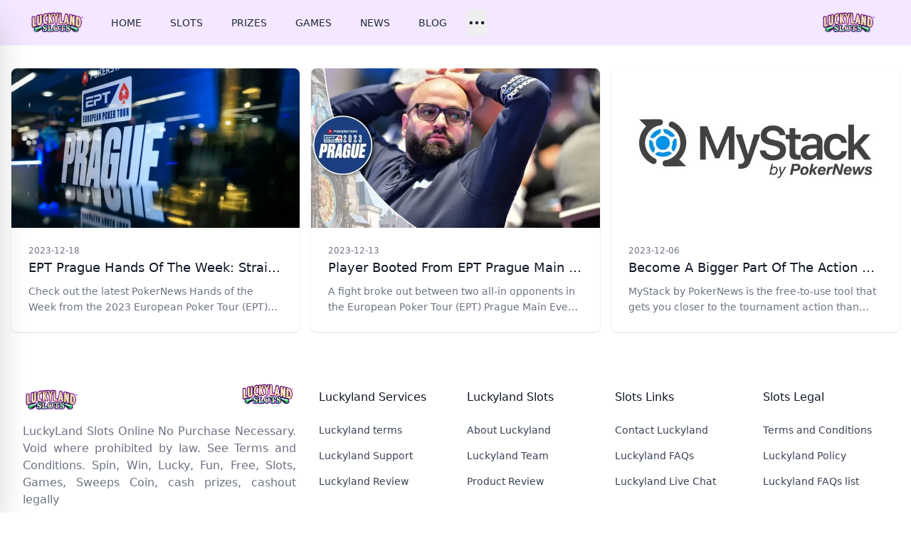

--- FILE ---
content_type: text/html; charset=utf-8
request_url: https://luckylandonline.com/tags/european-poker-tour/
body_size: 5428
content:
<!doctype html>
<html lang="en">
<head>
  <meta charset="UTF-8" />
  <meta name="viewport" content="width=device-width, initial-scale=1.0" />
  <meta name="description" content="LuckyLand Slots Online No Purchase Necessary. Void where prohibited by law. See Terms and Conditions. Spin, Win, Lucky, …">
  <meta property="og:site_name" content="LuckyLand Slots Online" />
  <meta property="og:locale" content="en_US" />
  <meta property="og:type" content="website" /><meta name="robots" content="index, follow" />
  <meta name="googlebot" content="index, follow, max-snippet:-1, max-image-preview:large, max-video-preview:-1" />
  <meta name="bingbot" content="index, follow, max-snippet:-1, max-image-preview:large, max-video-preview:-1" /><link rel="canonical" href="https://luckylandonline.com/tags/european-poker-tour/" />
  <meta property="og:updated_time" content="2024-01-08T21:30:34.543648196+00:00" />
  <meta property="og:url" content="https://luckylandonline.com/tags/european-poker-tour/" />
  <meta name="twitter:url" content="https://luckylandonline.com/tags/european-poker-tour/" />
  <meta property="og:description" content="LuckyLand Slots Online No Purchase Necessary. Void where prohibited by law. See Terms and Conditions. Spin, Win, Lucky, Fun, Free, Slots, Games, Sweeps Coin, cash prizes, cashout legally" />
  <meta name="twitter:description" content="LuckyLand Slots Online No Purchase Necessary. Void where prohibited by law. See Terms and Conditions. Spin, Win, Lucky, Fun, Free, Slots, Games, Sweeps Coin, cash prizes, cashout legally" />
  <meta property="og:title" content="LuckyLand Slots Online" />
  <meta name="twitter:title" content="LuckyLand Slots Online" />

<title>LuckyLand Slots Online | LuckyLand Slots Online No Purchase Necessary. Void where prohibited by law. See Terms and Conditions. Spin, Win, Lucky, Fun, Free, Slots, Games, Sweeps Coin, cash prizes, cashout legally</title>
<link rel="icon" type="image/png" href="https://luckylandonline.com/icons/lucyland-slots-favicon.png" />

<script src="https://cdn.tailwindcss.com"></script>

<style type="text/css">
  #page-content {  }
  #page-content h1 ,#page-content h2 ,#page-content h3 ,#page-content h4 , #page-content h5  { font-size: 1.1rem;font-weight: bold; color: #0055A4; }
  #page-content p { padding: 0.8rem 0rem; }
  #page-content b ,#page-content strong { font-weight: bold; }
  #page-content a { font-weight: bold; color: #CF142B;}
  #page-content img { padding: 0.8rem 0rem; }
</style>
<link rel="alternate" type="application/atom+xml" title="LuckyLand Slots Online Atom/RSS Feed" href="https://luckylandonline.com/atom.xml" />
<script async src="https://www.googletagmanager.com/gtag/js?id=G-J57GTVSGFE"></script>
  <script>
    window.dataLayer = window.dataLayer || [];
    function gtag(){dataLayer.push(arguments);}
    gtag('js', new Date());

    gtag('config', 'G-J57GTVSGFE');
  </script>
<script type="text/javascript">
    (function(c,l,a,r,i,t,y){
        c[a]=c[a]||function(){(c[a].q=c[a].q||[]).push(arguments)};
        t=l.createElement(r);t.async=1;t.src="https://www.clarity.ms/tag/"+i;
        y=l.getElementsByTagName(r)[0];y.parentNode.insertBefore(t,y);
    })(window, document, "clarity", "script", "jrqez37fy2");
</script>
</head>
<body class="dark:bg-gray-700 flex flex-col h-screen justify-between">
  <nav id="navbar" class="bg-purple-100 dark:bg-gray-800">
    <div class="max-w-7xl mx-auto px-2 sm:px-6 lg:px-8">
      <div class="relative flex items-center justify-between h-16">
        <div class="flex items-center sm:hidden">
          <!-- Mobile menu button-->
          <button id="toggle-mobile-menu" type="button" class="inline-flex items-center justify-center p-2 rounded-md text-gray-400 hover:text-white hover:bg-purple-700 focus:outline-none focus:ring-2 focus:ring-inset focus:ring-white" aria-controls="mobile-menu" aria-expanded="false">
            <span class="sr-only">Open main menu</span>
            <svg class="block h-6 w-6" xmlns="http://www.w3.org/2000/svg" fill="none" viewBox="0 0 24 24" stroke="currentColor" aria-hidden="true">
              <path stroke-linecap="round" stroke-linejoin="round" stroke-width="2" d="M4 6h16M4 12h16M4 18h16" />
            </svg>
            <svg class="hidden h-6 w-6" xmlns="http://www.w3.org/2000/svg" fill="none" viewBox="0 0 24 24" stroke="currentColor" aria-hidden="true">
              <path stroke-linecap="round" stroke-linejoin="round" stroke-width="2" d="M6 18L18 6M6 6l12 12" />
            </svg>
          </button>
        </div>
        <div class="flex-1 flex items-center">
          <div class="flex-shrink-0 flex items-center ml-2">
          <div class="flex flex-shrink-0 items-center">
            <a href="https://luckylandonline.com" class="text-xl text-gray-800 dark:text-white"><img class="h-8 w-auto" src=" &#x2F;icons&#x2F;lucyland-slots-logo.png" alt="LuckyLand Slots Online"></a>
          </div>
          </div>
          <div class="hidden sm:block sm:ml-6">
            <div class="nav-links flex space-x-4">
                    <a href="/" class="text-gray-800 dark:text-gray-300 hover:bg-purple-700 hover:text-white px-3 py-2 rounded-md text-sm font-medium">HOME</a>
                    <a href="/slots" class="text-gray-800 dark:text-gray-300 hover:bg-purple-700 hover:text-white px-3 py-2 rounded-md text-sm font-medium">SLOTS</a>
                    <a href="/prizes" class="text-gray-800 dark:text-gray-300 hover:bg-purple-700 hover:text-white px-3 py-2 rounded-md text-sm font-medium">PRIZES</a>
                    <a href="/games" class="text-gray-800 dark:text-gray-300 hover:bg-purple-700 hover:text-white px-3 py-2 rounded-md text-sm font-medium">GAMES</a>
                    <a href="/news" class="text-gray-800 dark:text-gray-300 hover:bg-purple-700 hover:text-white px-3 py-2 rounded-md text-sm font-medium">NEWS</a>
                    <a href="/blog" class="text-gray-800 dark:text-gray-300 hover:bg-purple-700 hover:text-white px-3 py-2 rounded-md text-sm font-medium">BLOG</a>
              <!-- Button (sidebar) -->
              <button id="toggle-sidebar">
                <svg class="w-7 h-7 text-gray-800 dark:text-gray-300" fill="none" stroke="currentColor" viewBox="0 0 24 24" xmlns="http://www.w3.org/2000/svg">
                  <path stroke-linecap="round" stroke-linejoin="round" stroke-width="2" d="M5 12h.01M12 12h.01M19 12h.01M6 12a1 1 0 11-2 0 1 1 0 012 0zm7 0a1 1 0 11-2 0 1 1 0 012 0zm7 0a1 1 0 11-2 0 1 1 0 012 0z"></path>
                </svg>
              </button>
            </div>
          </div>


          <div class="flex ml-auto relative items-center sm:mr-4">
            <a href=""><img class="h-8 w-auto" src="/icons/lucyland-slots-logo.png" alt="LuckyLand Slots Online"></a>
          </div>

          
        <!-- Sidebar Menu -->
          <div id="sidebar" class="nav-links -translate-x-full flex flex-col pt-6 p-2 text-2xl text-black dark:text-gray-200 bg-gray-200 dark:bg-gray-900 transform top-0 left-0 w-64 bg-white fixed h-full overflow-auto ease-in-out transition-all duration-300 z-30 shadow-2xl">
            <a href="/categories" class="text-gray-800 dark:text-gray-300 hover:bg-gray-700 hover:text-white px-3 py-2 rounded-md text-sm font-medium">Categories</a>
            <a href="/tags" class="text-gray-800 dark:text-gray-300 hover:bg-gray-700 hover:text-white px-3 py-2 rounded-md text-sm font-medium">Tags</a>
          </div>
        </div>
      </div>
    </div>

    <!-- Mobile menu -->
    <div id="mobile-menu" class="sm:hidden fixed z-10 overflow-hidden">
      <div class="nav-links flex flex-col space-y-4 items-center w-screen dark:bg-gray-800 transition-all ease-out duration-500 h-0">
        <a href="/" class="text-gray-800 dark:text-gray-300 hover:bg-gray-700 hover:text-white px-3 py-2 rounded-md text-sm font-medium">HOME</a>
        <a href="/slots" class="text-gray-800 dark:text-gray-300 hover:bg-gray-700 hover:text-white px-3 py-2 rounded-md text-sm font-medium">SLOTS</a>
        <a href="/prizes" class="text-gray-800 dark:text-gray-300 hover:bg-gray-700 hover:text-white px-3 py-2 rounded-md text-sm font-medium">PRIZES</a>
        <a href="/games" class="text-gray-800 dark:text-gray-300 hover:bg-gray-700 hover:text-white px-3 py-2 rounded-md text-sm font-medium">GAMES</a>
        <a href="/news" class="text-gray-800 dark:text-gray-300 hover:bg-gray-700 hover:text-white px-3 py-2 rounded-md text-sm font-medium">NEWS</a>
        <a href="/blog" class="text-gray-800 dark:text-gray-300 hover:bg-gray-700 hover:text-white px-3 py-2 rounded-md text-sm font-medium">BLOG</a>
        <a href="/categories" class="text-gray-800 dark:text-gray-300 hover:bg-gray-700 hover:text-white px-3 py-2 rounded-md text-sm font-medium">Categories</a>
        <a href="/tags" class="text-gray-800 dark:text-gray-300 hover:bg-gray-700 hover:text-white px-3 py-2 rounded-md text-sm font-medium">Tags</a>
      </div>
    </div>
  </nav>
  
  
  <main class="max-w-7xl mx-auto text-black dark:text-gray-200 w-full mb-auto">
    

<div class="container mx-auto px-4 mt-8">
  <div class="grid grid-cols-1 md:grid-cols-2 lg:grid-cols-3 gap-4 mb-4">
    <div>
      <article class="overflow-hidden rounded-lg shadow transition hover:shadow-lg">
        <a href="https://luckylandonline.com/news/202312/ept-prague-hands-of-the-week-straight-flush-vs-nut-flush-on-stone-bubble-no-one-busts/"><img alt="EPT Prague Hands of the Week: Straight Flush vs Nut Flush on Stone Bubble, No One Busts" src="https://i1.wp.com/pnimg.net/w/articles/4/657/fcbf681d66.jpg" class="h-56 w-full object-cover"/></a>
        <div class="bg-white p-4 sm:p-6">
          <time datetime="2023-12-18" class="block text-xs text-gray-500 "> 2023-12-18 </time>
          <a href="https://luckylandonline.com/news/202312/ept-prague-hands-of-the-week-straight-flush-vs-nut-flush-on-stone-bubble-no-one-busts/" title="EPT Prague Hands of the Week: Straight Flush vs Nut Flush on Stone Bubble, No One Busts"><h3 class="mt-0.5 text-lg text-gray-900 capitalize truncate"> EPT Prague Hands of the Week: Straight Flush vs Nut Flush on Stone Bubble, No One Busts</h3> </a>
          <p class="mt-2 line-clamp-2 text-sm/relaxed text-gray-500">Check out the latest PokerNews Hands of the Week from the 2023 European Poker Tour (EPT) Prague. Among those involved were Petr Novotny and Kayhan Mokri.</p>
        </div>
      </article>
    </div>
    <div>
      <article class="overflow-hidden rounded-lg shadow transition hover:shadow-lg">
        <a href="https://luckylandonline.com/news/202312/player-booted-from-ept-prague-main-event-for-head-butting-opponent/"><img alt="Player Booted from EPT Prague Main Event for Head-Butting Opponent" src="https://i1.wp.com/pnimg.net/w/articles/4/657/91b40d6f9b.jpg" class="h-56 w-full object-cover"/></a>
        <div class="bg-white p-4 sm:p-6">
          <time datetime="2023-12-13" class="block text-xs text-gray-500 "> 2023-12-13 </time>
          <a href="https://luckylandonline.com/news/202312/player-booted-from-ept-prague-main-event-for-head-butting-opponent/" title="Player Booted from EPT Prague Main Event for Head-Butting Opponent"><h3 class="mt-0.5 text-lg text-gray-900 capitalize truncate"> Player Booted from EPT Prague Main Event for Head-Butting Opponent</h3> </a>
          <p class="mt-2 line-clamp-2 text-sm/relaxed text-gray-500">A fight broke out between two all-in opponents in the European Poker Tour (EPT) Prague Main Event and one was disqualified for head-butting the other.</p>
        </div>
      </article>
    </div>
    <div>
      <article class="overflow-hidden rounded-lg shadow transition hover:shadow-lg">
        <a href="https://luckylandonline.com/news/202312/become-a-bigger-part-of-the-action-with-mystack-by-pokernews/"><img alt="Become a Bigger Part of the Action With MyStack by PokerNews" src="https://i1.wp.com/pnimg.net/w/articles/4/657/060b199896.jpg" class="h-56 w-full object-cover"/></a>
        <div class="bg-white p-4 sm:p-6">
          <time datetime="2023-12-06" class="block text-xs text-gray-500 "> 2023-12-06 </time>
          <a href="https://luckylandonline.com/news/202312/become-a-bigger-part-of-the-action-with-mystack-by-pokernews/" title="Become a Bigger Part of the Action With MyStack by PokerNews"><h3 class="mt-0.5 text-lg text-gray-900 capitalize truncate"> Become a Bigger Part of the Action With MyStack by PokerNews</h3> </a>
          <p class="mt-2 line-clamp-2 text-sm/relaxed text-gray-500">MyStack by PokerNews is the free-to-use tool that gets you closer to the tournament action than ever before.</p>
        </div>
      </article>
    </div> 
  </div>
</div>


  </main>

  




  <footer class="bg-white">
  <div
    class="mx-auto max-w-screen-xl space-y-8 px-4 py-16 sm:px-6 lg:space-y-16 lg:px-8"
  >
    <div class="grid grid-cols-1 gap-8 lg:grid-cols-3">
      <div>
        <div class="text-teal-600 flex justify-between">
          <a href="https://luckylandonline.com" class="text-xl text-gray-800 dark:text-white"><img class="h-8 w-auto" src=" &#x2F;icons&#x2F;lucyland-slots-logo.png" alt="LuckyLand Slots Online"></a>
          <a href=""><img class="h-8 w-auto animate-bounce" src="/icons/lucyland-slots-logo.png" alt="LuckyLand Slots Online"></a>
        </div>
        <p class="mt-4 text-gray-500 text-justify">
          LuckyLand Slots Online No Purchase Necessary. Void where prohibited by law. See Terms and Conditions. Spin, Win, Lucky, Fun, Free, Slots, Games, Sweeps Coin, cash prizes, cashout legally
        </p>
        <ul class="mt-8 flex gap-6">
          <li>
            <a href=" https:&#x2F;&#x2F;www.facebook.com&#x2F;luckyland" rel="noreferrer"target="_blank"class="text-gray-700 transition hover:opacity-75"> <span class="sr-only">Facebook</span>
              <svg class="h-6 w-6"  fill="purple" viewBox="0 0 24 24"aria-hidden="true"> <path fill-rule="evenodd"d="M22 12c0-5.523-4.477-10-10-10S2 6.477 2 12c0 4.991 3.657 9.128 8.438 9.878v-6.987h-2.54V12h2.54V9.797c0-2.506 1.492-3.89 3.777-3.89 1.094 0 2.238.195 2.238.195v2.46h-1.26c-1.243 0-1.63.771-1.63 1.562V12h2.773l-.443 2.89h-2.33v6.988C18.343 21.128 22 16.991 22 12z"clip-rule="evenodd"/> </svg> 
            </a>
          </li>
          <li>
            <a href=" https:&#x2F;&#x2F;instagram.com&#x2F;luckyland" rel="noreferrer" target="_blank" class="text-gray-700 transition hover:opacity-75"> <span class="sr-only">Instagram</span>
              <svg class="h-6 w-6"  fill="purple" viewBox="0 0 24 24" aria-hidden="true"> <path fill-rule="evenodd" d="M12.315 2c2.43 0 2.784.013 3.808.06 1.064.049 1.791.218 2.427.465a4.902 4.902 0 011.772 1.153 4.902 4.902 0 011.153 1.772c.247.636.416 1.363.465 2.427.048 1.067.06 1.407.06 4.123v.08c0 2.643-.012 2.987-.06 4.043-.049 1.064-.218 1.791-.465 2.427a4.902 4.902 0 01-1.153 1.772 4.902 4.902 0 01-1.772 1.153c-.636.247-1.363.416-2.427.465-1.067.048-1.407.06-4.123.06h-.08c-2.643 0-2.987-.012-4.043-.06-1.064-.049-1.791-.218-2.427-.465a4.902 4.902 0 01-1.772-1.153 4.902 4.902 0 01-1.153-1.772c-.247-.636-.416-1.363-.465-2.427-.047-1.024-.06-1.379-.06-3.808v-.63c0-2.43.013-2.784.06-3.808.049-1.064.218-1.791.465-2.427a4.902 4.902 0 011.153-1.772A4.902 4.902 0 015.45 2.525c.636-.247 1.363-.416 2.427-.465C8.901 2.013 9.256 2 11.685 2h.63zm-.081 1.802h-.468c-2.456 0-2.784.011-3.807.058-.975.045-1.504.207-1.857.344-.467.182-.8.398-1.15.748-.35.35-.566.683-.748 1.15-.137.353-.3.882-.344 1.857-.047 1.023-.058 1.351-.058 3.807v.468c0 2.456.011 2.784.058 3.807.045.975.207 1.504.344 1.857.182.466.399.8.748 1.15.35.35.683.566 1.15.748.353.137.882.3 1.857.344 1.054.048 1.37.058 4.041.058h.08c2.597 0 2.917-.01 3.96-.058.976-.045 1.505-.207 1.858-.344.466-.182.8-.398 1.15-.748.35-.35.566-.683.748-1.15.137-.353.3-.882.344-1.857.048-1.055.058-1.37.058-4.041v-.08c0-2.597-.01-2.917-.058-3.96-.045-.976-.207-1.505-.344-1.858a3.097 3.097 0 00-.748-1.15 3.098 3.098 0 00-1.15-.748c-.353-.137-.882-.3-1.857-.344-1.023-.047-1.351-.058-3.807-.058zM12 6.865a5.135 5.135 0 110 10.27 5.135 5.135 0 010-10.27zm0 1.802a3.333 3.333 0 100 6.666 3.333 3.333 0 000-6.666zm5.338-3.205a1.2 1.2 0 110 2.4 1.2 1.2 0 010-2.4z"clip-rule="evenodd"/> </svg> 
            </a>
          </li>
          <li>
            <a href=" https:&#x2F;&#x2F;twitter.com&#x2F;luckyland" rel="noreferrer" target="_blank" class="text-gray-700 transition hover:opacity-75"> <span class="sr-only">Twitter</span>
              <svg class="h-6 w-6"  fill="purple" viewBox="0 0 24 24" aria-hidden="true"> <path d="M8.29 20.251c7.547 0 11.675-6.253 11.675-11.675 0-.178 0-.355-.012-.53A8.348 8.348 0 0022 5.92a8.19 8.19 0 01-2.357.646 4.118 4.118 0 001.804-2.27 8.224 8.224 0 01-2.605.996 4.107 4.107 0 00-6.993 3.743 11.65 11.65 0 01-8.457-4.287 4.106 4.106 0 001.27 5.477A4.072 4.072 0 012.8 9.713v.052a4.105 4.105 0 003.292 4.022 4.095 4.095 0 01-1.853.07 4.108 4.108 0 003.834 2.85A8.233 8.233 0 012 18.407a11.616 11.616 0 006.29 1.84"/> </svg> 
            </a>
          </li>
          <li>
            <a href=" https:&#x2F;&#x2F;www.youtube.com&#x2F;@luckyland&#x2F;" rel="noreferrer" target="_blank" class="text-gray-700 transition hover:opacity-75"> <span class="sr-only">Twitter</span>
             <svg class="h-6 w-6"  fill="purple" version="1.1" xmlns="http://www.w3.org/2000/svg" xmlns:xlink="http://www.w3.org/1999/xlink" viewBox="-143 145 512 512" xml:space="preserve"><g id="SVGRepo_bgCarrier" stroke-width="0"></g><g id="SVGRepo_tracerCarrier" stroke-linecap="round" stroke-linejoin="round"></g><g id="SVGRepo_iconCarrier"> <g> <polygon points="78.9,450.3 162.7,401.1 78.9,351.9 "></polygon> <path d="M113,145c-141.4,0-256,114.6-256,256s114.6,256,256,256s256-114.6,256-256S254.4,145,113,145z M241,446.8L241,446.8 c0,44.1-44.1,44.1-44.1,44.1H29.1c-44.1,0-44.1-44.1-44.1-44.1v-91.5c0-44.1,44.1-44.1,44.1-44.1h167.8c44.1,0,44.1,44.1,44.1,44.1 V446.8z"></path> </g> </g></svg>
            </a>
          </li>
          <li>
            <a href=" https:&#x2F;&#x2F;t.me&#x2F;luckyland" rel="noreferrer" target="_blank" class="text-gray-700 transition hover:opacity-75"> <span class="sr-only">Twitter</span>
             <svg class="h-6 w-6"  fill="purple" xmlns="http://www.w3.org/2000/svg"><g id="SVGRepo_bgCarrier" stroke-width="0"></g><g id="SVGRepo_tracerCarrier" stroke-linecap="round" stroke-linejoin="round"></g><g id="SVGRepo_iconCarrier"><path d="m12 0c-6.627 0-12 5.373-12 12s5.373 12 12 12 12-5.373 12-12c0-6.627-5.373-12-12-12zm5.894 8.221-1.97 9.28c-.145.658-.537.818-1.084.508l-3-2.21-1.446 1.394c-.14.18-.357.295-.6.295-.002 0-.003 0-.005 0l.213-3.054 5.56-5.022c.24-.213-.054-.334-.373-.121l-6.869 4.326-2.96-.924c-.64-.203-.658-.64.135-.954l11.566-4.458c.538-.196 1.006.128.832.941z"></path></g></svg>
            </a>
          </li>
        </ul>
      </div>

      <div class="grid grid-cols-1 gap-8 sm:grid-cols-2 lg:col-span-2 lg:grid-cols-4" > 
        <div>
        <p class="font-medium text-gray-900">Luckyland Services</p>
          <ul class="mt-6 space-y-4 text-sm">
            <li> <a href="/luckyland-terms" class="text-gray-700 transition hover:opacity-75"> Luckyland terms </a> </li>
            <li> <a href="/luckyland-support" class="text-gray-700 transition hover:opacity-75"> Luckyland Support </a> </li>
            <li> <a href="/luckyland-review" class="text-gray-700 transition hover:opacity-75"> Luckyland Review </a> </li>
          
          </ul>
        </div> 
        <div>
        <p class="font-medium text-gray-900">Luckyland Slots</p>
          <ul class="mt-6 space-y-4 text-sm">
            <li> <a href="/about-luckyland" class="text-gray-700 transition hover:opacity-75"> About Luckyland </a> </li>
            <li> <a href="/luckyland-team" class="text-gray-700 transition hover:opacity-75"> Luckyland Team </a> </li>
            <li> <a href="/luckyland-product" class="text-gray-700 transition hover:opacity-75"> Product Review </a> </li>
          
          </ul>
        </div> 
        <div>
        <p class="font-medium text-gray-900">Slots Links</p>
          <ul class="mt-6 space-y-4 text-sm">
            <li> <a href="/contact-luckyland" class="text-gray-700 transition hover:opacity-75"> Contact Luckyland </a> </li>
            <li> <a href="/luckyland-faqs" class="text-gray-700 transition hover:opacity-75"> Luckyland FAQs </a> </li>
            <li> <a href="/live-chat-luckyland" class="text-gray-700 transition hover:opacity-75"> Luckyland Live Chat </a> </li>
          
          </ul>
        </div> 
        <div>
        <p class="font-medium text-gray-900">Slots Legal</p>
          <ul class="mt-6 space-y-4 text-sm">
            <li> <a href="/luckyland-toc" class="text-gray-700 transition hover:opacity-75"> Terms and Conditions </a> </li>
            <li> <a href="/luckyland-policy" class="text-gray-700 transition hover:opacity-75"> Luckyland Policy </a> </li>
            <li> <a href="/faqs/" class="text-gray-700 transition hover:opacity-75"> Luckyland FAQs list </a> </li>
          
          </ul>
        </div>

      </div>
    </div>

    <p class="text-xs text-gray-500">
      &copy; 2024. LuckyLand Slots Online. All rights reserved.
    </p>
  </div>
</footer>

  <!------------------------- SCRIPTS ------------------------->
  <script defer src="/js/main.js"></script>
  
  
    <script defer src="/js/lang.js"></script>
  
  
    <script async src=""
     crossorigin="anonymous"></script>
  
  
  
<script defer src="https://static.cloudflareinsights.com/beacon.min.js/vcd15cbe7772f49c399c6a5babf22c1241717689176015" integrity="sha512-ZpsOmlRQV6y907TI0dKBHq9Md29nnaEIPlkf84rnaERnq6zvWvPUqr2ft8M1aS28oN72PdrCzSjY4U6VaAw1EQ==" data-cf-beacon='{"version":"2024.11.0","token":"0e5c86bcc4564301a99b603af4e46a1b","r":1,"server_timing":{"name":{"cfCacheStatus":true,"cfEdge":true,"cfExtPri":true,"cfL4":true,"cfOrigin":true,"cfSpeedBrain":true},"location_startswith":null}}' crossorigin="anonymous"></script>
</body>
</html>


--- FILE ---
content_type: application/javascript
request_url: https://luckylandonline.com/js/main.js
body_size: 209
content:
function switchTheme(){"dark"==([...document.documentElement.classList].includes("dark")?"dark":"light")?(localStorage.theme="light",document.documentElement.classList.remove("dark"),document.getElementById("light").classList.add("hidden"),document.getElementById("dark").classList.remove("hidden"),document.getElementById("syntax_highlight").href="/syntax-light.css"):(localStorage.theme="dark",document.documentElement.classList.add("dark"),document.getElementById("dark").classList.add("hidden"),document.getElementById("light").classList.remove("hidden"),document.getElementById("syntax_highlight").href="/syntax-dark.css")}function toggleSidebar(){let e=document.getElementById("sidebar");[...e.classList].includes("translate-x-0")?(document.body.style.removeProperty("overflow"),e.classList.remove("translate-x-0"),e.classList.add("-translate-x-full")):(document.body.style.setProperty("overflow","hidden"),e.classList.remove("-translate-x-full"),e.classList.add("translate-x-0"))}function toggleMobileMenu(){let e=document.querySelector("#mobile-menu div.nav-links");[...e.classList].includes("h-screen")?(document.body.classList.remove("overflow-hidden","relative"),document.documentElement.classList.remove("overscroll-none"),e.classList.remove("h-screen"),e.classList.add("h-0")):(document.body.classList.add("overflow-hidden","relative"),document.documentElement.classList.add("overscroll-none"),e.classList.remove("h-0"),e.classList.add("h-screen"))}document.addEventListener("DOMContentLoaded",function(){var e=document.querySelectorAll(".nav-links a");let t=window.location.href.replace(/\/$/,"");e=[...e].filter(e=>e.href===t||e.href===window.location.href);if(0!==e.length)for(var d of e)d.className="bg-purple-700 text-white px-3 py-2 rounded-md text-sm font-medium";"dark"===localStorage.theme||!("theme"in localStorage)&&window.matchMedia("(prefers-color-scheme: dark)").matches?(document.documentElement.classList.add("dark"),document.getElementById("dark").classList.add("hidden"),document.getElementById("syntax_highlight").href="/syntax-dark.css"):(document.documentElement.classList.remove("dark"),document.getElementById("light").classList.add("hidden"),document.getElementById("syntax_highlight").href="/syntax-light.css"),document.getElementById("switch-theme")?.addEventListener("click",switchTheme),document.getElementById("toggle-sidebar")?.addEventListener("click",toggleSidebar),document.getElementById("toggle-mobile-menu")?.addEventListener("click",toggleMobileMenu)});